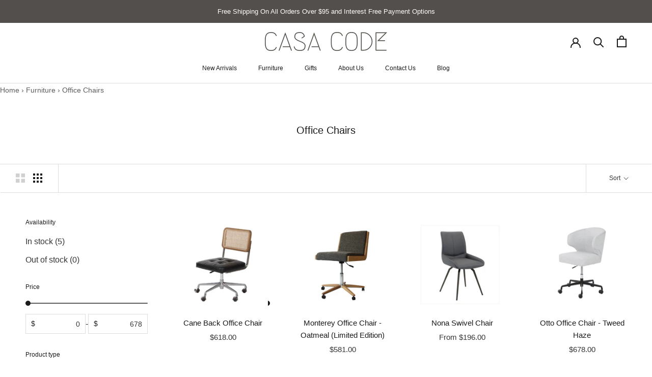

--- FILE ---
content_type: text/javascript
request_url: https://www.casacode.ca/cdn/shop/t/8/assets/custom.js?v=183944157590872491501663667040
body_size: -641
content:
//# sourceMappingURL=/cdn/shop/t/8/assets/custom.js.map?v=183944157590872491501663667040
